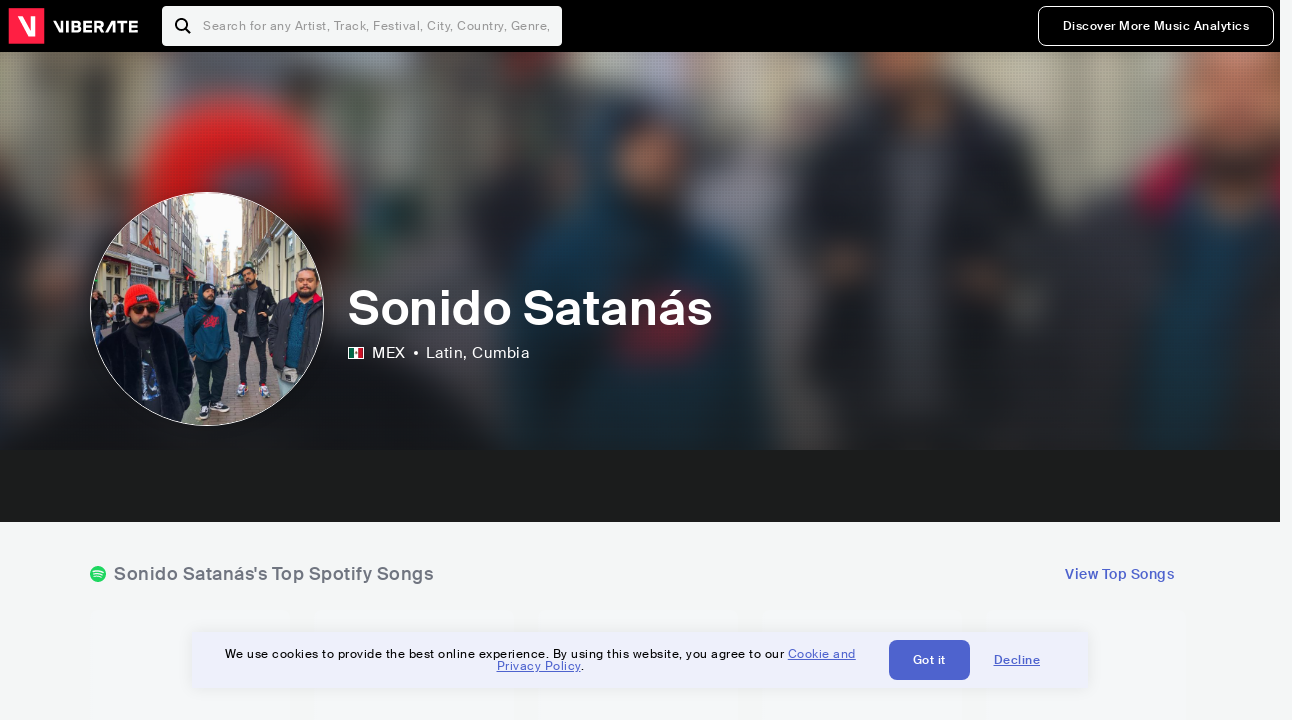

--- FILE ---
content_type: text/html; charset=utf-8
request_url: https://www.viberate.com/artist/sonido-satanas/
body_size: 8923
content:
<!DOCTYPE html><html><head><meta charSet="utf-8"/><meta name="viewport" content="width=device-width,initial-scale=1.0,minimum-scale=1.0,maximum-scale=1.0,user-scalable=no"/><title>Sonido Satanás - Songs, Events and Music Stats | Viberate.com</title><meta name="description" content="Sonido Satanás: Listen to new and popular songs, find events, look into their stats and see who their fans are."/><meta http-equiv="content-language" content="en"/><link rel="icon" href="/static/assets/images/favicon.ico" type="image/x-icon"/><link rel="shortcut icon" href="/static/assets/images/favicon.ico" type="image/x-icon"/><link rel="apple-touch-icon" sizes="57x57" href="/static/assets/images/apple-icon-57x57.png"/><link rel="apple-touch-icon" sizes="60x60" href="/static/assets/images/apple-icon-60x60.png"/><link rel="apple-touch-icon" sizes="72x72" href="/static/assets/images/apple-icon-72x72.png"/><link rel="apple-touch-icon" sizes="76x76" href="/static/assets/images/apple-icon-76x76.png"/><link rel="apple-touch-icon" sizes="114x114" href="/static/assets/images/apple-icon-114x114.png"/><link rel="apple-touch-icon" sizes="120x120" href="/static/assets/images/apple-icon-120x120.png"/><link rel="apple-touch-icon" sizes="144x144" href="/static/assets/images/apple-icon-144x144.png"/><link rel="apple-touch-icon" sizes="152x152" href="/static/assets/images/apple-icon-152x152.png"/><link rel="apple-touch-icon" sizes="180x180" href="/static/assets/images/apple-icon-180x180.png"/><link rel="icon" type="image/png" sizes="192x192" href="/static/assets/images/android-icon-192x192.png"/><link rel="icon" type="image/png" sizes="32x32" href="/static/assets/images/favicon-32x32.png"/><link rel="icon" type="image/png" sizes="96x96" href="/static/assets/images/favicon-96x96.png"/><link rel="icon" type="image/png" sizes="16x16" href="/static/assets/images/favicon-16x16.png"/><link rel="manifest" href="/static/assets/images/manifest.json"/><meta name="msapplication-TileColor" content="#ffffff"/><meta name="msapplication-TileImage" content="/static/assets/images/ms-icon-144x144.png"/><meta name="theme-color" content="#ffffff"/><link rel="dns-prefetch" href="https://viberate.ams3.digitaloceanspaces.com"/><link rel="dns-prefetch" href="https://viberate-upload.ams3.cdn.digitaloceanspaces.com/prod"/><link rel="dns-prefetch" href="https://connect.facebook.net"/><link rel="dns-prefetch" href="https://manager.eu.smartlook.cloud"/><link rel="dns-prefetch" href="https://web-writer.eu.smartlook.cloud"/><link rel="dns-prefetch" href="https://assets-proxy.smartlook.cloud"/><link rel="dns-prefetch" href="https://api.viberate.com"/><link rel="dns-prefetch" href="https://www.googletagmanager.com"/><link rel="dns-prefetch" href="https://www.google-analytics.com"/><meta property="og:type" content="website"/><meta property="og:url" content="https://www.viberate.com/artist/sonido-satanas/"/><meta property="og:title" content="Sonido Satanás - Songs, Events and Music Stats | Viberate.com"/><meta property="og:description" content="Sonido Satanás: Listen to new and popular songs, find events, look into their stats and see who their fans are."/><meta property="og:image" content="https://viberate-upload.ams3.cdn.digitaloceanspaces.com/prod/entity/artist/sonido-satanas-K1xeP"/><meta property="og:image:width" content="1200"/><meta property="og:image:height" content="630"/><meta property="og:image:type" content="image/jpeg"/><meta property="og:image:alt" content="Sonido Satanás - Songs, Events and Music Stats | Viberate.com"/><meta property="fb:app_id" content="1123216931083985"/><meta property="twitter:card" content="summary_large_image"/><meta property="twitter:url" content="https://www.viberate.com/artist/sonido-satanas/"/><meta name="twitter:title" content="Sonido Satanás - Songs, Events and Music Stats | Viberate.com"/><meta name="twitter:description" content="Sonido Satanás: Listen to new and popular songs, find events, look into their stats and see who their fans are."/><meta name="twitter:image" content="https://viberate-upload.ams3.cdn.digitaloceanspaces.com/prod/entity/artist/sonido-satanas-K1xeP"/><meta name="google-adsense-account" content="ca-pub-7592671152880369"/><meta name="next-head-count" content="50"/><link data-next-font="" rel="preconnect" href="/" crossorigin="anonymous"/><link rel="preload" href="/_next/static/css/7a7d6cfa335d7527.css" as="style"/><script type="application/ld+json">{"@context":"https://schema.org","@type":"MusicGroup","name":"Sonido Satanás","image":"https://viberate-upload.ams3.cdn.digitaloceanspaces.com/prod/entity/artist/sonido-satanas-K1xeP","genre":"Latin,Cumbia","address":"Mexico"}</script><link rel="stylesheet" href="/_next/static/css/7a7d6cfa335d7527.css" data-n-g=""/><noscript data-n-css=""></noscript><script defer="" noModule="" src="/_next/static/chunks/polyfills-42372ed130431b0a.js" type="4ca65af7de481505cfaa87e9-text/javascript"></script><script src="/_next/static/chunks/webpack-e8d38eede5261e04.js" defer="" type="4ca65af7de481505cfaa87e9-text/javascript"></script><script src="/_next/static/chunks/framework-fcb1263fb6ca94c7.js" defer="" type="4ca65af7de481505cfaa87e9-text/javascript"></script><script src="/_next/static/chunks/main-013b46993a79a6d9.js" defer="" type="4ca65af7de481505cfaa87e9-text/javascript"></script><script src="/_next/static/chunks/pages/_app-2ca358aeb08cb014.js" defer="" type="4ca65af7de481505cfaa87e9-text/javascript"></script><script src="/_next/static/chunks/3143e8a8-b6f4c58b784752b4.js" defer="" type="4ca65af7de481505cfaa87e9-text/javascript"></script><script src="/_next/static/chunks/5862-deca3500da5cc7b4.js" defer="" type="4ca65af7de481505cfaa87e9-text/javascript"></script><script src="/_next/static/chunks/169-69867a71fb1541a8.js" defer="" type="4ca65af7de481505cfaa87e9-text/javascript"></script><script src="/_next/static/chunks/9399-0e037600f50be64d.js" defer="" type="4ca65af7de481505cfaa87e9-text/javascript"></script><script src="/_next/static/chunks/1442-019c56217fbe13f2.js" defer="" type="4ca65af7de481505cfaa87e9-text/javascript"></script><script src="/_next/static/chunks/5960-eeb4e37b4bfc63c1.js" defer="" type="4ca65af7de481505cfaa87e9-text/javascript"></script><script src="/_next/static/chunks/3325-1d80dadf1f472635.js" defer="" type="4ca65af7de481505cfaa87e9-text/javascript"></script><script src="/_next/static/chunks/pages/artist/%5Bslug%5D-7c333bc198d4a041.js" defer="" type="4ca65af7de481505cfaa87e9-text/javascript"></script><script src="/_next/static/c_fwYuISgY8n4j0HdwdUl/_buildManifest.js" defer="" type="4ca65af7de481505cfaa87e9-text/javascript"></script><script src="/_next/static/c_fwYuISgY8n4j0HdwdUl/_ssgManifest.js" defer="" type="4ca65af7de481505cfaa87e9-text/javascript"></script></head><body><link rel="preload" as="image" href="/static/assets/images/flags/mx.svg"/><link rel="preload" as="image" href="/static/assets/images/svg/logo-viberate-analytics-negative.svg"/><link rel="preload" as="image" href="/static/assets/images/gif/loader.gif"/><link rel="preload" as="image" href="/static/assets/images/placeholders/banners/Analytics/Viberate_ANALYTICS_Preview_03.jpg"/><link rel="preload" as="image" href="/static/assets/images/svg/icon-festivals-color.svg"/><link rel="preload" as="image" href="/static/assets/images/svg/icon-tracks-color.svg"/><link rel="preload" as="image" href="/static/assets/images/svg/icon-export-reports-color.svg"/><link rel="preload" as="image" href="/static/assets/images/svg/logo-viberate-new-red-white.svg"/><div id="__next"><div id="popupPlaceholder"></div><div class="container"><header class="header-new-v2 unlogged black artist artist-public "><div class="page"><a class="logo" href="/"><img src="/static/assets/images/svg/logo-viberate-new-red-white.svg" alt="Viberate" loading="lazy"/> Viberate</a><nav class="navigation-primary "><div class="mobile-menu-blocker"></div><div class="search"><input type="text" class="header-search-input" placeholder="Search for any Artist, Track, Festival, City, Country, Genre, or Venue" autoComplete="one-time-code" value=""/><button class="btn btn-back-from-search"><img src="/static/assets/images/svg/arrow-back-blue.svg" alt="Back" width="10" rel="preload" loading="lazy"/> <!-- -->Back</button></div><div class="menu-wrapper-new"><button class="btn btn-close js-btn-menu-close">CLOSE</button><ul class="menu-new"><li class="menu-item menu-item-actions desktop-only"><button type="button" class="button secondary s" title="Sign up">Discover More Music Analytics</button></li></ul><div class="mobile-footer-new"><div class="login-signup-mobile"><a href="https://app.viberate.com/artist/sonido-satanas/" title="Discover More Music Analytics">Discover More Music Analytics</a></div><div class="row"><div class="disclaimer">For a perfect experience, please use<br/> the desktop version of our website.</div></div></div></div><button type="button" class="btn btn-menu-toggle js-menu-toggle"><img src="/static/assets/images/svg/icon-nav-hamburger.svg" alt="Hamburger" loading="lazy"/></button></nav></div></header><main id="search-container" class="main main-search"></main><header class="header-artist-booking"><div class="top"><figure class="bg-image-wrapper"><img src="https://viberate-upload.ams3.cdn.digitaloceanspaces.com/prod/entity/artist/sonido-satanas-K1xeP" alt="Sonido Satanás" class="bg-image" loading="lazy"/></figure><div class="page"><div class="header-entity artist"><figure class="header-entity-image"><img src="https://viberate-upload.ams3.cdn.digitaloceanspaces.com/prod/entity/artist/sonido-satanas-K1xeP" alt="Sonido Satanás" loading="lazy"/></figure><article class="header-entity-article"><div class="header-entity-title-wrapper"><div class="header-entity-title"><h1 class="title">Sonido Satanás</h1><span class="mini-badges"></span></div></div><div class="header-entity-info"><div class="top-info"><span class="country" title="Mexico"><img src="/static/assets/images/flags/mx.svg" title="MEX" class="flag"/> <em>MEX</em></span><span class="genres" title="Latin, Cumbia">Latin<!-- -->, Cumbia</span></div></div></article></div></div></div><div class="header-entity-socials"><div class="page"><ul class="header-socials"></ul></div></div></header><div class="main"><section class="pro-section pro-section-artist-booking transparent pro-section-channel-top-tracks "><div class="page"><div class="pro-section-header"><div class="row"><div class="left"><h2 class="channel spotify">Sonido Satanás<!-- -->&#x27;s Top Spotify Songs </h2></div><div class="right"><a class="button tertiary no-padding" href="/artist/songs/sonido-satanas-top-songs/">View Top Songs</a></div></div></div><div class="pro-section-content mobile-only"><div class="component-main gutter-24-12 shadow white rounded"><div class="item" style="margin-bottom:16px"><div class="loader-element loader-element-plain-card grey h-48 full-width"></div></div><div class="item" style="margin-bottom:16px"><div class="loader-element loader-element-plain-card grey h-48 full-width"></div></div><div class="item" style="margin-bottom:16px"><div class="loader-element loader-element-plain-card grey h-48 full-width"></div></div><div class="item" style="margin-bottom:16px"><div class="loader-element loader-element-plain-card grey h-48 full-width"></div></div><div class="item"><div class="loader-element loader-element-plain-card grey h-48 full-width"></div></div></div></div><div class="pro-section-content tablet-forward"><div class="swiper-main pro-section-swiper has-pagination-and-navigation"><div class="swiper swiper-container"><div class="swiper-wrapper"><div class="swiper-slide"><div class="item"><div class="loader-element loader-element-plain-card grey h-358 full-width"></div></div></div><div class="swiper-slide"><div class="item"><div class="loader-element loader-element-plain-card grey h-358 full-width"></div></div></div><div class="swiper-slide"><div class="item"><div class="loader-element loader-element-plain-card grey h-358 full-width"></div></div></div><div class="swiper-slide"><div class="item"><div class="loader-element loader-element-plain-card grey h-358 full-width"></div></div></div><div class="swiper-slide"><div class="item"><div class="loader-element loader-element-plain-card grey h-358 full-width"></div></div></div></div><div class="swiper-button-prev"></div><div class="swiper-button-next"></div><div class="swiper-pagination"></div></div></div><div class="pro-section-list-entities-footer"><div class="right"><a href="https://open.spotify.com/artist/04ZqiY9LUDtuHMJsSRLRCh" rel="nofollow noreferrer" target="_blank" class="btn-outside-link">Listen on <!-- -->Spotify</a></div></div></div></div></section><section class="pro-section pro-section-artist-booking transparent pro-section-videos "><div class="page"><div class="pro-section-header"><div class="row"><div class="left"><h2 class="channel youtube">Sonido Satanás<!-- -->&#x27;s YouTube Videos</h2></div><div class="right"></div></div></div><div class="pro-section-content"><div class="swiper-main pro-section-swiper support-shadow has-mobile-pagination"><div class="swiper swiper-container"><div class="swiper-wrapper"><div class="swiper-slide"><div class="item"><div class="loader-element loader-element-plain-card grey h-308 full-width"></div></div></div><div class="swiper-slide"><div class="item"><div class="loader-element loader-element-plain-card grey h-308 full-width"></div></div></div><div class="swiper-slide"><div class="item"><div class="loader-element loader-element-plain-card grey h-308 full-width"></div></div></div></div><div class="swiper-button-prev"></div><div class="swiper-button-next"></div><div class="swiper-pagination"></div></div></div></div></div></section><section class="pro-section pro-section-analytics-module"><div class="page"><div class="analytics-module-main pro-v2"><div class="analytics-module-main-header"><img src="/static/assets/images/svg/logo-viberate-analytics-negative.svg" alt="Viberate Analytics" width="229"/><a class="button primary s" href="/music-analytics/">Discover More Music Analytics</a></div><div class="analytics-module-grid"><div class="analytics-module-grid-row"><div class="analytics-module w-2-of-3"><div class="analytics-module-content"><h3 class="pro-content-module-subtitle">Chart Rankings</h3><div class="loader-basic"><div class="loader-icon h-242"><img src="/static/assets/images/gif/loader.gif" alt="Loading"/></div></div></div></div><div class="analytics-module w-1-of-3"><div class="analytics-module-content"><h3 class="pro-content-module-subtitle">Audience Map</h3><div class="loader-basic"><div class="loader-icon "><img src="/static/assets/images/gif/loader.gif" alt="Loading"/></div></div></div></div></div><div class="analytics-module-grid-row"><div class="analytics-module w-1-of-2"><div class="analytics-module-content"><h3 class="pro-content-module-subtitle channel spotify">Monthly Listeners</h3><div class="stats"><strong></strong><label>Current</label></div><div class="loader-basic"><div class="loader-icon h-242"><img src="/static/assets/images/gif/loader.gif" alt="Loading"/></div></div></div></div><div class="analytics-module w-1-of-2"><div class="analytics-module-content"><h3 class="pro-content-module-subtitle">Playlist Overview</h3><div class="channels-overview"><div class="item"><h3 class="pro-content-module-subtitle">Adds to Playlists</h3><div class="loader-basic"><div class="loader-icon "><img src="/static/assets/images/gif/loader.gif" alt="Loading"/></div></div></div><div class="item"><h3 class="pro-content-module-subtitle">Drops from Playlists</h3><div class="loader-basic"><div class="loader-icon "><img src="/static/assets/images/gif/loader.gif" alt="Loading"/></div></div></div></div><div class="pro-table-wrapper"><div class="loader-basic"><div class="loader-icon "><img src="/static/assets/images/gif/loader.gif" alt="Loading"/></div></div></div></div></div></div></div></div></div></section><section class="pro-section pro-section-artist-booking transparent asense"><div class="page"><div class="asense-container center"><a href="/music-analytics/"><img src="/static/assets/images/placeholders/banners/Analytics/Viberate_ANALYTICS_Preview_03.jpg" alt="Viberate Analytics"/></a></div></div></section><section class="pro-section pro-section-artist-booking transparent pro-section-channel-top-tracks "><div class="page"><div class="pro-section-header"><div class="row"><div class="left"><h2 class="channel spotify">Sonido Satanás<!-- -->&#x27;s Top Spotify Playlists in the past 3 Months</h2></div><div class="right"></div></div></div><div class="pro-section-content mobile-only"><div class="component-main gutter-24-12 shadow white rounded"><div class="item" style="margin-bottom:16px"><div class="loader-element loader-element-plain-card grey h-48 full-width"></div></div><div class="item" style="margin-bottom:16px"><div class="loader-element loader-element-plain-card grey h-48 full-width"></div></div><div class="item" style="margin-bottom:16px"><div class="loader-element loader-element-plain-card grey h-48 full-width"></div></div><div class="item" style="margin-bottom:16px"><div class="loader-element loader-element-plain-card grey h-48 full-width"></div></div><div class="item"><div class="loader-element loader-element-plain-card grey h-48 full-width"></div></div></div></div><div class="pro-section-content tablet-forward"><div class="pro-section-content"><div class="swiper-main pro-section-swiper has-pagination-and-navigation support-shadow"><div class="swiper swiper-container"><div class="swiper-wrapper"><div class="swiper-slide"><div class="item"><div class="loader-element loader-element-plain-card grey h-282 full-width"></div></div></div><div class="swiper-slide"><div class="item"><div class="loader-element loader-element-plain-card grey h-282 full-width"></div></div></div><div class="swiper-slide"><div class="item"><div class="loader-element loader-element-plain-card grey h-282 full-width"></div></div></div><div class="swiper-slide"><div class="item"><div class="loader-element loader-element-plain-card grey h-282 full-width"></div></div></div><div class="swiper-slide"><div class="item"><div class="loader-element loader-element-plain-card grey h-282 full-width"></div></div></div><div class="swiper-slide"><div class="item"><div class="loader-element loader-element-plain-card grey h-282 full-width"></div></div></div></div><div class="swiper-button-prev"></div><div class="swiper-button-next"></div><div class="swiper-pagination"></div></div></div></div></div></div></section><section class="pro-section-artist-booking pro-section-side-title pro-section-appears-on-charts blue-grey section-artist-pick pro-section "><div class="page"><div class="pro-section-header side-header"><div class="row"><div class="left"><h2>Sonido Satanás<!-- -->&#x27;s Chart Ranks</h2><small> Past 12 Months</small></div></div></div><div class="pro-section-content"><ul class="list-charts"><div class="item"><div class="loader-element loader-element-plain-card grey h-242 full-width"></div></div><div class="item"><div class="loader-element loader-element-plain-card grey h-242 full-width"></div></div><div class="item"><div class="loader-element loader-element-plain-card grey h-242 full-width"></div></div><div class="item"><div class="loader-element loader-element-plain-card grey h-242 full-width"></div></div></ul></div></div></section><section class="pro-section pro-section-artist-booking transparent pro-section-future-and-past-events mobile-only"><div class="page"><div class="pro-section-header"><div class="row"><div class="left"><h2>Events<small>There are no events detected</small></h2></div></div></div><div class="pro-section-content"><div class="component-main gutter-24-12 shadow white rounded"><div class="item" style="margin-bottom:5px"><div class="loader-element loader-element-plain-card grey h-64 full-width"></div></div><div class="item" style="margin-bottom:5px"><div class="loader-element loader-element-plain-card grey h-64 full-width"></div></div><div class="item" style="margin-bottom:5px"><div class="loader-element loader-element-plain-card grey h-64 full-width"></div></div><div class="item" style="margin-bottom:5px"><div class="loader-element loader-element-plain-card grey h-64 full-width"></div></div><div class="item" style="margin-bottom:5px"><div class="loader-element loader-element-plain-card grey h-64 full-width"></div></div><div class="item" style="margin-bottom:5px"><div class="loader-element loader-element-plain-card grey h-64 full-width"></div></div><div class="item" style="margin-bottom:5px"><div class="loader-element loader-element-plain-card grey h-64 full-width"></div></div><div class="item" style="margin-bottom:5px"><div class="loader-element loader-element-plain-card grey h-64 full-width"></div></div><div class="item" style="margin-bottom:5px"><div class="loader-element loader-element-plain-card grey h-64 full-width"></div></div><div class="item"><div class="loader-element loader-element-plain-card grey h-64 full-width"></div></div><div class="element-divider h-16"></div><a class="btn btn-txt blue" id="btn-open-modal-1" href="/artist/concerts/sonido-satanas-upcoming-concerts/">See All Events</a></div></div></div></section><section class="pro-section pro-section-artist-booking transparent pro-section-future-and-past-events tablet-forward"><div class="page"><div class="pro-section-header"><div class="row"><div class="left"><h2>Sonido Satanás&#x27;s Upcoming Events<small>There are no sonido satanás&#x27;s upcoming events detected</small></h2></div></div></div><div class="pro-section-content"><ul class="pro-section-list-entities"><div class="item"><div class="loader-element loader-element-plain-card grey h-120 full-width"></div></div><div class="item"><div class="loader-element loader-element-plain-card grey h-120 full-width"></div></div><div class="item"><div class="loader-element loader-element-plain-card grey h-120 full-width"></div></div><div class="item"><div class="loader-element loader-element-plain-card grey h-120 full-width"></div></div><div class="item"><div class="loader-element loader-element-plain-card grey h-120 full-width"></div></div></ul></div></div></section><section class="pro-section pro-section-artist-booking transparent pro-section-future-and-past-events tablet-forward"><div class="page"><div class="pro-section-header"><div class="row"><div class="left"><h2>Sonido Satanás&#x27;s Past Events<small>There are no sonido satanás&#x27;s past events detected</small></h2></div></div></div><div class="pro-section-content"><ul class="pro-section-list-entities"><div class="item"><div class="loader-element loader-element-plain-card grey h-120 full-width"></div></div><div class="item"><div class="loader-element loader-element-plain-card grey h-120 full-width"></div></div><div class="item"><div class="loader-element loader-element-plain-card grey h-120 full-width"></div></div><div class="item"><div class="loader-element loader-element-plain-card grey h-120 full-width"></div></div><div class="item"><div class="loader-element loader-element-plain-card grey h-120 full-width"></div></div></ul></div></div></section><section class="pro-section pro-section-artist-booking transparent pro-section-channel-top-tracks "><div class="page"><div class="pro-section-header"><div class="row"><div class="left"><h2 class="channel beatport">Sonido Satanás<!-- -->&#x27;s Beatport Songs</h2></div></div></div><div class="pro-section-content mobile-only"><div class="component-main gutter-24-12 shadow white rounded"><div class="item" style="margin-bottom:16px"><div class="loader-element loader-element-plain-card grey h-48 full-width"></div></div><div class="item" style="margin-bottom:16px"><div class="loader-element loader-element-plain-card grey h-48 full-width"></div></div><div class="item" style="margin-bottom:16px"><div class="loader-element loader-element-plain-card grey h-48 full-width"></div></div><div class="item" style="margin-bottom:16px"><div class="loader-element loader-element-plain-card grey h-48 full-width"></div></div><div class="item"><div class="loader-element loader-element-plain-card grey h-48 full-width"></div></div></div></div><div class="pro-section-content tablet-forward"><div class="swiper-main pro-section-swiper has-pagination-and-navigation"><div class="swiper swiper-container"><div class="swiper-wrapper"><div class="swiper-slide"><div class="item"><div class="loader-element loader-element-plain-card grey h-308 full-width"></div></div></div><div class="swiper-slide"><div class="item"><div class="loader-element loader-element-plain-card grey h-308 full-width"></div></div></div><div class="swiper-slide"><div class="item"><div class="loader-element loader-element-plain-card grey h-308 full-width"></div></div></div><div class="swiper-slide"><div class="item"><div class="loader-element loader-element-plain-card grey h-308 full-width"></div></div></div><div class="swiper-slide"><div class="item"><div class="loader-element loader-element-plain-card grey h-308 full-width"></div></div></div><div class="swiper-slide"><div class="item"><div class="loader-element loader-element-plain-card grey h-308 full-width"></div></div></div><div class="swiper-slide"><div class="item"><div class="loader-element loader-element-plain-card grey h-308 full-width"></div></div></div><div class="swiper-slide"><div class="item"><div class="loader-element loader-element-plain-card grey h-308 full-width"></div></div></div><div class="swiper-slide"><div class="item"><div class="loader-element loader-element-plain-card grey h-308 full-width"></div></div></div><div class="swiper-slide"><div class="item"><div class="loader-element loader-element-plain-card grey h-308 full-width"></div></div></div></div><div class="swiper-button-prev"></div><div class="swiper-button-next"></div><div class="swiper-pagination"></div></div></div></div></div></section><div></div><section class="landing-section section-other-pages white"><div class="page"><header class="pro-content-module-header-standalone"><div class="row"><div class="left"><h2 class="title"><span class="title-txt">Other Pages</span></h2></div></div></header><div class="home-tutorials"><div class="home-tutorials-main"><ul class="list-home-tutorials"><li class="item"><div class="home-tutorial-box"><a class="home-tutorial-box-link" title="Sonido Satanás&#x27;s Concerts" href="/artist/concerts/sonido-satanas-upcoming-concerts/"><figure><img src="/static/assets/images/svg/icon-festivals-color.svg" alt="Sonido Satanás&#x27;s Concerts" class="home-tutorial-box-icon"/></figure><article><h3 class="home-tutorial-box-title">Sonido Satanás&#x27;s Concerts</h3><span class="home-tutorial-box-fake-link">Show more</span></article></a></div></li><li class="item"><div class="home-tutorial-box"><a class="home-tutorial-box-link" title="Sonido Satanás&#x27;s Top Songs" href="/artist/songs/sonido-satanas-top-songs/"><figure><img src="/static/assets/images/svg/icon-tracks-color.svg" alt="Sonido Satanás&#x27;s Top Songs" class="home-tutorial-box-icon"/></figure><article><h3 class="home-tutorial-box-title">Sonido Satanás&#x27;s Top Songs</h3><span class="home-tutorial-box-fake-link">Show more</span></article></a></div></li><li class="item"><div class="home-tutorial-box"><a class="home-tutorial-box-link" title="Sonido Satanás&#x27;s Popularity Analytics" href="https://app.viberate.com/artist/sonido-satanas/overview/"><figure><img src="/static/assets/images/svg/icon-export-reports-color.svg" alt="Sonido Satanás&#x27;s Popularity Analytics" class="home-tutorial-box-icon"/></figure><article><h3 class="home-tutorial-box-title">Sonido Satanás&#x27;s Popularity Analytics</h3><span class="home-tutorial-box-fake-link">Show more</span></article></a></div></li></ul></div></div></div></section><section id="faq" class="landing-section section-faq-split white"><div class="page"><div class="pro-section-header"><h2 class="landing-section-title">More about Sonido Satanás</h2></div><div class="pro-section-content"><div class="question js-question open"><h2 class="question-title js-accordion-trigger">Overview of Cumbia musician Sonido Satanás</h2><div class="question-content js-accordion-content"><p>Sonido Satanás is a Latin band from Mexico&#x27;s Guadalajara that is well-known for their entrancing cumbia songs. Although Sonido Satanás added their own distinctive style to the genre, this Latin music subgenre has roots in Colombia and has since expanded throughout Latin America. They combine elements of rock, funk, and electronic music to produce a distinctive sound that sets them apart from their peers. Their music is noted for its catchy beat.<br/><br/>As a result of their exciting live performances, Sonido Satanás have developed a reputation for enthralling audiences. Each track in their music has a narrative quality that transports listeners on an emotional journey. They have established themselves as a mainstay of the Latin music scene, and listeners of all ages enjoy their music.<br/><br/>Sonido Satanás is an accomplished artist who has had a big impact on the Latin music landscape with his music, in general. They have gained followers from all around the world thanks to their distinctive sound, which they created by fusing cumbia with various genres. They are certain to make waves in the Latin music industry for years to come with their mesmerizing performances and moving music.<br/></p></div></div><div class="question js-question closed"><h2 class="question-title js-accordion-trigger">What are the most popular songs for Cumbia musician Sonido Satanás?</h2><div class="question-content js-accordion-content"><p>Sonido Satanás, a musician from Guadalajara, Mexico, is well-known in the Cumbia and Latin music scenes. Santa Tere - Radio Mix, Morenita (with Sonido Satanás), Santa Tere - Club de Baile Mix, Amor de Crucero, Fuck Love, El Paso Del Tamal, La Caguama, Sampuesana, Mariguano, and Marisol are some of their most well-known songs. Every song has a distinctive rhythm and style that draws a certain group of listeners.<br/><br/>A positive track called &quot;Santa Tere - Radio Mix&quot; fuses Cumbia with contemporary electronic beats. It&#x27;s a well-liked dance track at parties and clubs thanks to the upbeat pace and ear-catching melody. Another well-known song with Sonido Satanás&#x27; distinctive voice is &quot;Morenita (feat.)&quot; It has a mellow and seductive tune. Latin music lovers love this song because of its beautiful lyrics and flawless instrumentation.<br/><br/>Other songs like &quot;Fuck Love,&quot; &quot;El Paso Del Tamal,&quot; and &quot;La Caguama&quot; highlight Sonido Satanás&#x27; ability to cover a variety of musical styles. The songs&#x27; various musical genres include everything from contemporary electronic beats to traditional Cumbia. The distinct mood that each song possesses adds to Sonido Satanás&#x27; appeal to music fans.<br/><br/>In summary, Sonido Satanás is a gifted musician with a wide variety of songs that appeal to a variety of musical interests. They stand out from other musicians in the field thanks to their ability to combine classic and current musical genres. Sonido Satanás is destined to be a dominant force in the Latin and Cumbia music scenes thanks to their distinctive voice and memorable songs.<br/></p></div></div><div class="question js-question closed"><h2 class="question-title js-accordion-trigger">What are the latest songs and music albums for Cumbia musician Sonido Satanás?</h2><div class="question-content js-accordion-content"><p>The Mexican musician Sonido Satanás, who specializes in Cumbia and Latin music, has been working in the music business for a while. His most recent CD, &quot;Refrito (2018),&quot; displays his distinctive fusion of traditional and modern sounds. The album combines original compositions with remixes of well-known Latin tunes, all of which are infused with his own sound.<br/><br/>Sonido Satanás has been active in the music industry for the past few years, according to his most recent hits. His most recent single, &quot;Quema (2022),&quot; has a great groove and contagious melody. Other recent songs include &quot;El Paso del Tamal (El Chasky Pum Remix) (2019),&quot; &quot;No Me Voy,&quot; and &quot;Popurri Mentiras - Sergio El Bailador - Ahora Quien (En Vivo) (2021)&quot;. Each song demonstrates his ability to write music that is both modern and anchored in tradition.<br/><br/>Overall, Sonido Satanás continues to dazzle with his avant-garde treatment of Cumbia and Latin music. His most recent album and songs show off his talent for fusing traditional sounds with contemporary components, producing a really distinctive and engrossing listening experience. Check out his most recent tracks, especially if you like Latin music.<br/></p></div></div><div class="question js-question closed"><h2 class="question-title js-accordion-trigger">Which are the most important music performances and festival appearances for Cumbia musician Sonido Satanás?</h2><div class="question-content js-accordion-content"><p>Popular Latin and Cumbia performer Sonido Satanás, from Guadalajara, has made numerous notable appearances at festivals over the years. Sonido Satanás has performed at some of the best venues, including Yaam Berlin, where the group played to a packed house and received a resoundingly enthusiastic reception. <br/><br/>Sonido Satanás has played at a variety of locations in addition to Yaam Berlin, including Mexico City&#x27;s renowned Festival de Cumbia. The band has gained a devoted fan base and favorable reviews thanks to their upbeat and soulful performances. <br/><br/>Sonido Satanás gave one of their most memorable performances at the Vive Latino festival, where they shared the stage with well-known performers like Cafe Tacuba and Zoe. Their performance was well received by both the audience and the critics, solidifying their position as one of Mexico&#x27;s top Latin and Cumbia music bands. <br/><br/>Overall, Sonido Satanás&#x27; distinctive fusion of Latin and Cumbia music has had an enduring influence on listeners in Mexico and abroad. Their reputation as a must-see act for aficionados of the genre has been cemented by their appearances at prestigious venues and festivals.<br/></p></div></div><div class="question js-question closed"><h2 class="question-title js-accordion-trigger">Which are the most important collaborations with other musicians for Cumbia musician Sonido Satanás?</h2><div class="question-content js-accordion-content"><p>Mexico&#x27;s Sonido Satanás, from Guadalajara, has worked with a number of Latin and Cumbia musicians. One of the most prominent partnerships was with Sotomayor on the songs &quot;Morenita&quot; and &quot;La Caguama.&quot; The songs highlight the distinctive blending of electronic sounds with traditional Mexican music for which both performers are renowned. Both critics and fans have praised the partnership, which has increased public awareness of Sonido Satanás.<br/><br/>With Cumbia Cosmonauts, a noteworthy cooperation was made for the song &quot;Sampuesana.&quot; The song has a nice beat and shows off both musicians&#x27; best qualities. The group&#x27;s ability to combine many musical genres to produce a distinctive sound that is both recognizable and novel has been acclaimed.<br/><br/>Last but not least, Sonido Satanás has also worked with Sonido San Francisco on the song &quot;Genero romantico&quot; and with La inolvidable on the song &quot;Popurri Mentiras - Sergio El Bailador - Ahora Quien - En Vivo.&quot; Both projects exhibit Sonido Satanás&#x27; musical diversity and his capacity to collaborate with many musicians to produce distinctive sounds.<br/><br/>Overall, Sonido Satanás has become a rising celebrity in the Latin and Cumbia music scenes thanks to his associations with other musicians. Additionally, the collaborations have been praised by critics and have assisted in introducing the artist&#x27;s distinctive sound to a larger audience.<br/></p></div></div><div class="box-highlight">Want to update your bio? Email us at<!-- --> <a href="mailto:info@viberate.com">info@viberate.com</a> with any changes!</div></div></div></section></div><footer class="footer-artist-booking"><div class="page"><a href="https://app.viberate.com/" alt="Viberate" target="_blank" class="logo" rel="noreferrer"><img src="/static/assets/images/svg/logo-viberate-new-red-white.svg" alt="Viberate"/></a><div class="footnote"><p><a title="Music Genres" target="_blank" rel="noreferrer" href="/music-genres/">Music Genres</a><span>  •  </span> <a title="Music Charts" target="_blank" rel="noreferrer" href="/music-charts/">Music Charts</a><span>  •  </span> <a href="/find-musician/" title="Artist Database" target="_blank" rel="noreferrer">Artist Database</a><span>  •  </span> <a href="/festival-finder/" title="Festival Database" target="_blank" rel="noreferrer">Festival Database</a><span>  •  </span> <a href="/spotify-analytics/" title="Spotify Analytics" target="_blank" rel="noreferrer">Spotify Analytics</a> <span>  •  </span> <a href="/" title="Viberate for Music Professionals" target="_blank" rel="noreferrer">Viberate for Music Professionals</a> <span>  •  </span> <a href="/terms-of-service/" title="Terms of Service" target="_blank" rel="noreferrer">Terms of Service</a></p></div></div></footer></div></div><script id="__NEXT_DATA__" type="application/json">{"props":{"pageProps":{"data":{"uuid":"3e901c26-2245-4fcf-a9b0-cd6e2eb31ebc","slug":"sonido-satanas","name":"Sonido Satanás","image":"https://viberate-upload.ams3.cdn.digitaloceanspaces.com/prod/entity/artist/sonido-satanas-K1xeP","country":{"code":"MX","iso3":"MEX","slug":"mexico","name":"Mexico","coordinates":{"lat":23,"lng":-102},"continent_code":"NA"},"genre":{"id":5,"slug":"latin","name":"Latin","subgenres":null},"subgenres":[{"id":23,"slug":"cumbia","name":"Cumbia"}],"rank":143642,"rank_categories":{"current":{"overall":143642,"country":4066,"genre":10392,"subgenre_1":1362,"subgenre_2":null,"subgenre_3":null},"previous":{"overall":144745,"country":4074,"genre":10423,"subgenre_1":1351,"subgenre_2":null,"subgenre_3":null}},"bookmarked":false,"verified":true,"claimed":false,"trending":false,"badges":null,"social_links":[{"channel":"spotify","link":"https://open.spotify.com/artist/04ZqiY9LUDtuHMJsSRLRCh"},{"channel":"youtube","link":"https://www.youtube.com/channel/UCetCRyySXWcnrQCxTit7GHQ"},{"channel":"deezer","link":"https://www.deezer.com/en/artist/7976060"},{"channel":"songkick","link":"https://www.songkick.com/artists/8480038-sonido-satanas"},{"channel":"itunes","link":"https://itunes.apple.com/it/artist/sonido-satan%C3%A1s/996263534"},{"channel":"beatport","link":"https://www.beatport.com/artist/sonido-satanas/516039"},{"channel":"shazam","link":"https://www.shazam.com/artist/sonido-satan%C3%A1s/996263534"},{"channel":"twitter","link":"https://twitter.com/sonidosatanas"},{"channel":"instagram","link":"https://www.instagram.com/sonidosatanas/"},{"channel":"tumblr","link":"http://sonidosatanas.tumblr.com/"},{"channel":"home_page","link":"http://www.sonidosatanas.com/"},{"channel":"soundcloud","link":"https://soundcloud.com/sonidosatanas"},{"channel":"facebook","link":"http://www.facebook.com/sonidosatanas"},{"channel":"bandsintown","link":"https://www.bandsintown.com/a/2003348"},{"channel":"tidal","link":"https://tidal.com/browse/artist/6999724"},{"channel":"napster","link":"https://us.napster.com/artist/sonido-satanas-2"},{"channel":"amazon_music","link":"https://music.amazon.com/artists/B00XYDMJQI/sonido-satan%C3%A1s"}],"status":"active","booking_available":false,"contact_available":false,"meta_image":"https://viberate.s3-eu-west-1.amazonaws.com/share/artist/sonido-satanas.jpg","hot_on_charts":[],"created_at":"2019-07-01T22:00:47Z","beatport_genres":[{"id":85,"name":"Bass / Club"}],"channel_ranks":{"airplay":{"current":{"genre":11076,"country":4515,"overall":227025,"subgenre_1":1680,"subgenre_2":null},"previous":{"genre":10974,"country":4470,"overall":225099,"subgenre_1":1665,"subgenre_2":null}},"beatport":{"current":{"country":3030,"overall":166087,"subgenre_1":2184,"subgenre_2":null,"subgenre_3":null},"previous":{"country":3030,"overall":166042,"subgenre_1":2185,"subgenre_2":null,"subgenre_3":null}},"social":{"current":{"genre":11787,"country":4547,"overall":151410,"subgenre_1":1248,"subgenre_2":null},"previous":{"genre":12172,"country":4718,"overall":160192,"subgenre_1":1301,"subgenre_2":null}},"spotify":{"current":{"genre":7754,"country":3302,"overall":109105,"subgenre_1":1024,"subgenre_2":null},"previous":{"genre":7977,"country":3374,"overall":111968,"subgenre_1":1045,"subgenre_2":null}},"youtube":{"current":{"genre":9130,"country":3259,"overall":115040,"subgenre_1":1148,"subgenre_2":null},"previous":{"genre":9034,"country":3231,"overall":114333,"subgenre_1":1137,"subgenre_2":null}}},"analytics":{"airplay":true,"audience":true,"basic":true,"beatport":true,"overview":true,"social":true,"spotify":true,"youtube":true,"shazam":true,"soundcloud":true,"deezer":true,"playlists":true,"apple-playlists":false,"facebook":true,"instagram":true,"tiktok":false,"twitter":true,"events":true,"tracks":true,"network":true}},"faq":{"BIO":[{"question":"Overview of Cumbia musician Sonido Satanás","answer":"Sonido Satanás is a Latin band from Mexico's Guadalajara that is well-known for their entrancing cumbia songs. Although Sonido Satanás added their own distinctive style to the genre, this Latin music subgenre has roots in Colombia and has since expanded throughout Latin America. They combine elements of rock, funk, and electronic music to produce a distinctive sound that sets them apart from their peers. Their music is noted for its catchy beat.\u003cbr\u003e\u003cbr\u003eAs a result of their exciting live performances, Sonido Satanás have developed a reputation for enthralling audiences. Each track in their music has a narrative quality that transports listeners on an emotional journey. They have established themselves as a mainstay of the Latin music scene, and listeners of all ages enjoy their music.\u003cbr\u003e\u003cbr\u003eSonido Satanás is an accomplished artist who has had a big impact on the Latin music landscape with his music, in general. They have gained followers from all around the world thanks to their distinctive sound, which they created by fusing cumbia with various genres. They are certain to make waves in the Latin music industry for years to come with their mesmerizing performances and moving music.\u003cbr\u003e"},{"question":"What are the most popular songs for Cumbia musician Sonido Satanás?","answer":"Sonido Satanás, a musician from Guadalajara, Mexico, is well-known in the Cumbia and Latin music scenes. Santa Tere - Radio Mix, Morenita (with Sonido Satanás), Santa Tere - Club de Baile Mix, Amor de Crucero, Fuck Love, El Paso Del Tamal, La Caguama, Sampuesana, Mariguano, and Marisol are some of their most well-known songs. Every song has a distinctive rhythm and style that draws a certain group of listeners.\u003cbr\u003e\u003cbr\u003eA positive track called \"Santa Tere - Radio Mix\" fuses Cumbia with contemporary electronic beats. It's a well-liked dance track at parties and clubs thanks to the upbeat pace and ear-catching melody. Another well-known song with Sonido Satanás' distinctive voice is \"Morenita (feat.)\" It has a mellow and seductive tune. Latin music lovers love this song because of its beautiful lyrics and flawless instrumentation.\u003cbr\u003e\u003cbr\u003eOther songs like \"Fuck Love,\" \"El Paso Del Tamal,\" and \"La Caguama\" highlight Sonido Satanás' ability to cover a variety of musical styles. The songs' various musical genres include everything from contemporary electronic beats to traditional Cumbia. The distinct mood that each song possesses adds to Sonido Satanás' appeal to music fans.\u003cbr\u003e\u003cbr\u003eIn summary, Sonido Satanás is a gifted musician with a wide variety of songs that appeal to a variety of musical interests. They stand out from other musicians in the field thanks to their ability to combine classic and current musical genres. Sonido Satanás is destined to be a dominant force in the Latin and Cumbia music scenes thanks to their distinctive voice and memorable songs.\u003cbr\u003e"},{"question":"What are the latest songs and music albums for Cumbia musician Sonido Satanás?","answer":"The Mexican musician Sonido Satanás, who specializes in Cumbia and Latin music, has been working in the music business for a while. His most recent CD, \"Refrito (2018),\" displays his distinctive fusion of traditional and modern sounds. The album combines original compositions with remixes of well-known Latin tunes, all of which are infused with his own sound.\u003cbr\u003e\u003cbr\u003eSonido Satanás has been active in the music industry for the past few years, according to his most recent hits. His most recent single, \"Quema (2022),\" has a great groove and contagious melody. Other recent songs include \"El Paso del Tamal (El Chasky Pum Remix) (2019),\" \"No Me Voy,\" and \"Popurri Mentiras - Sergio El Bailador - Ahora Quien (En Vivo) (2021)\". Each song demonstrates his ability to write music that is both modern and anchored in tradition.\u003cbr\u003e\u003cbr\u003eOverall, Sonido Satanás continues to dazzle with his avant-garde treatment of Cumbia and Latin music. His most recent album and songs show off his talent for fusing traditional sounds with contemporary components, producing a really distinctive and engrossing listening experience. Check out his most recent tracks, especially if you like Latin music.\u003cbr\u003e"},{"question":"Which are the most important music performances and festival appearances for Cumbia musician Sonido Satanás?","answer":"Popular Latin and Cumbia performer Sonido Satanás, from Guadalajara, has made numerous notable appearances at festivals over the years. Sonido Satanás has performed at some of the best venues, including Yaam Berlin, where the group played to a packed house and received a resoundingly enthusiastic reception. \u003cbr\u003e\u003cbr\u003eSonido Satanás has played at a variety of locations in addition to Yaam Berlin, including Mexico City's renowned Festival de Cumbia. The band has gained a devoted fan base and favorable reviews thanks to their upbeat and soulful performances. \u003cbr\u003e\u003cbr\u003eSonido Satanás gave one of their most memorable performances at the Vive Latino festival, where they shared the stage with well-known performers like Cafe Tacuba and Zoe. Their performance was well received by both the audience and the critics, solidifying their position as one of Mexico's top Latin and Cumbia music bands. \u003cbr\u003e\u003cbr\u003eOverall, Sonido Satanás' distinctive fusion of Latin and Cumbia music has had an enduring influence on listeners in Mexico and abroad. Their reputation as a must-see act for aficionados of the genre has been cemented by their appearances at prestigious venues and festivals.\u003cbr\u003e"},{"question":"Which are the most important collaborations with other musicians for Cumbia musician Sonido Satanás?","answer":"Mexico's Sonido Satanás, from Guadalajara, has worked with a number of Latin and Cumbia musicians. One of the most prominent partnerships was with Sotomayor on the songs \"Morenita\" and \"La Caguama.\" The songs highlight the distinctive blending of electronic sounds with traditional Mexican music for which both performers are renowned. Both critics and fans have praised the partnership, which has increased public awareness of Sonido Satanás.\u003cbr\u003e\u003cbr\u003eWith Cumbia Cosmonauts, a noteworthy cooperation was made for the song \"Sampuesana.\" The song has a nice beat and shows off both musicians' best qualities. The group's ability to combine many musical genres to produce a distinctive sound that is both recognizable and novel has been acclaimed.\u003cbr\u003e\u003cbr\u003eLast but not least, Sonido Satanás has also worked with Sonido San Francisco on the song \"Genero romantico\" and with La inolvidable on the song \"Popurri Mentiras - Sergio El Bailador - Ahora Quien - En Vivo.\" Both projects exhibit Sonido Satanás' musical diversity and his capacity to collaborate with many musicians to produce distinctive sounds.\u003cbr\u003e\u003cbr\u003eOverall, Sonido Satanás has become a rising celebrity in the Latin and Cumbia music scenes thanks to his associations with other musicians. Additionally, the collaborations have been praised by critics and have assisted in introducing the artist's distinctive sound to a larger audience.\u003cbr\u003e"}]}},"__N_SSG":true},"page":"/artist/[slug]","query":{"slug":"sonido-satanas"},"buildId":"c_fwYuISgY8n4j0HdwdUl","isFallback":false,"isExperimentalCompile":false,"gsp":true,"scriptLoader":[]}</script><script src="/cdn-cgi/scripts/7d0fa10a/cloudflare-static/rocket-loader.min.js" data-cf-settings="4ca65af7de481505cfaa87e9-|49" defer></script><script defer src="https://static.cloudflareinsights.com/beacon.min.js/vcd15cbe7772f49c399c6a5babf22c1241717689176015" integrity="sha512-ZpsOmlRQV6y907TI0dKBHq9Md29nnaEIPlkf84rnaERnq6zvWvPUqr2ft8M1aS28oN72PdrCzSjY4U6VaAw1EQ==" data-cf-beacon='{"version":"2024.11.0","token":"66694c3271b245cb9c76b3d1b57bae8e","server_timing":{"name":{"cfCacheStatus":true,"cfEdge":true,"cfExtPri":true,"cfL4":true,"cfOrigin":true,"cfSpeedBrain":true},"location_startswith":null}}' crossorigin="anonymous"></script>
</body></html>

--- FILE ---
content_type: image/svg+xml
request_url: https://www.viberate.com/_next/static/media/search.1bc0b3fb.svg
body_size: -20
content:
<?xml version="1.0" encoding="utf-8"?>
<!-- Generator: Adobe Illustrator 23.0.3, SVG Export Plug-In . SVG Version: 6.00 Build 0)  -->
<svg version="1.1" id="Layer_1" xmlns="http://www.w3.org/2000/svg" xmlns:xlink="http://www.w3.org/1999/xlink" x="0px" y="0px"
	 viewBox="0 0 24 24" style="enable-background:new 0 0 24 24;" xml:space="preserve">
<title>Search</title>
<desc>Created with Sketch.</desc>
<g id="Page-2">
	<g id="hp-1920-v2" transform="translate(-1555.000000, -34.000000)">
		<g id="Search" transform="translate(1555.000000, 34.000000)">
			<g id="Shape">
				<path d="M23.8,21.6l-6.2-6.2c1.2-1.6,1.9-3.6,1.9-5.7c0-5.4-4.4-9.7-9.7-9.7C4.4,0,0,4.4,0,9.7c0,5.4,4.4,9.7,9.7,9.7
					c2,0,3.9-0.6,5.5-1.7l6.2,6.2L23.8,21.6L23.8,21.6z M2.9,9.7c0-3.8,3.1-6.9,6.9-6.9s6.9,3.1,6.9,6.9s-3.1,6.9-6.9,6.9
					C5.9,16.6,2.9,13.5,2.9,9.7z"/>
			</g>
		</g>
	</g>
</g>
</svg>


--- FILE ---
content_type: application/javascript; charset=UTF-8
request_url: https://www.viberate.com/_next/static/c_fwYuISgY8n4j0HdwdUl/_ssgManifest.js
body_size: -286
content:
self.__SSG_MANIFEST=new Set(["\u002Fartist\u002F[slug]","\u002Fartist\u002Fconcerts\u002F[slug]","\u002Fartist\u002Fsongs\u002F[slug]","\u002Fauthor\u002F[id]","\u002Fblog\u002F[category]","\u002Fblog\u002F[category]\u002F[slug]","\u002Fcity\u002F[slug]","\u002Fevent\u002F[slug]","\u002Ffestival\u002F[slug]","\u002Fhelp\u002F[slug]","\u002Fmusic-charts","\u002Fmusic-genres\u002F[slug]","\u002Fmusic-subgenres\u002F[slug]","\u002Fvenue\u002F[slug]"]);self.__SSG_MANIFEST_CB&&self.__SSG_MANIFEST_CB()

--- FILE ---
content_type: image/svg+xml
request_url: https://www.viberate.com/_next/static/media/beatport-square.4abe38c7.svg
body_size: 38
content:
<?xml version="1.0" encoding="utf-8"?>
<!-- Generator: Adobe Illustrator 24.0.1, SVG Export Plug-In . SVG Version: 6.00 Build 0)  -->
<svg version="1.1" id="Layer_1" xmlns="http://www.w3.org/2000/svg" xmlns:xlink="http://www.w3.org/1999/xlink" x="0px" y="0px"
	 width="52px" height="52px" viewBox="0 0 52 52" style="enable-background:new 0 0 52 52;" xml:space="preserve">
<style type="text/css">
	.st0{fill-rule:evenodd;clip-rule:evenodd;}
	.st1{fill-rule:evenodd;clip-rule:evenodd;fill:#01FF95;}
</style>
<g id="icon_x2F_link_x2F_beatport_x2F_color">
	<circle id="Oval" class="st0" cx="26" cy="26" r="26"/>
	<path id="Symbol_Green_Vector" class="st1" d="M36,34.2c0-3.4-2.8-6.1-6.2-6.1c-3.5,0-6.1,2.8-6.1,6.1c0,3.3,2.7,6.1,6.1,6.1
		C33.3,40.3,36,37.4,36,34.2 M41.1,34.2c0,6.3-5,11.3-11.3,11.3c-6.3,0-11.3-4.9-11.3-11.3c0-3,1.1-5.7,2.9-7.7l-7.7,7.7l-4-4
		l8.6-8.5c1.2-1.2,1.8-2.7,1.8-4.4V6.5h5.7v10.7c0,3.3-1.2,6.1-3.5,8.4l-0.3,0.3c2-1.8,4.7-2.9,7.6-2.9C36.2,22.9,41.1,28,41.1,34.2
		"/>
</g>
</svg>
